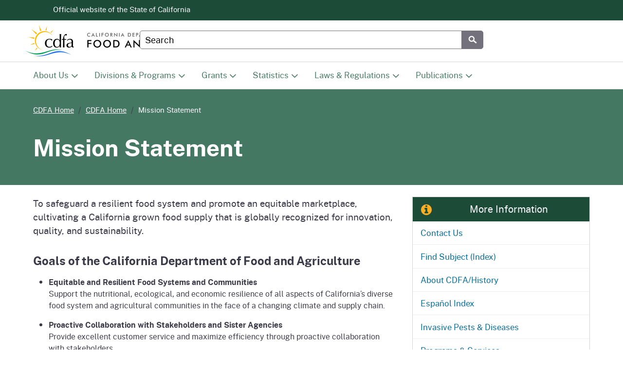

--- FILE ---
content_type: text/html
request_url: https://www-test.cdfa.ca.gov/CDFA-Mission.html
body_size: 5541
content:
<!DOCTYPE html>
<html lang="en">
<head>
	<title>CDFA - Mission Statment</title>
	<meta name="Author" content="California Department of Food and Agriculture" /> 
	<meta name="Description" content="CDFA Mission Statement" /> 
	<meta name="Keywords" content="protect, promote, agriculture, farmers, ranchers, California, government, exclude pests, diseases, orderly marketplace, industry needs" />
	<meta name="viewport" content="width=device-width, initial-scale=1.0, minimum-scale=1.0">
<meta http-equiv="Content-type" content="text/html; charset=utf-8">
<script type="text/javascript" src="/ruxitagentjs_ICA7NVfqrux_10327251022105625.js" data-dtconfig="rid=RID_1127900594|rpid=-974233166|domain=ca.gov|reportUrl=/rb_bf61395fuy|app=2823bcffdc2aeeb9|owasp=1|featureHash=ICA7NVfqrux|rdnt=1|uxrgce=1|cuc=4cgn59ub|mel=100000|expw=1|dpvc=1|lastModification=1768436521883|postfix=4cgn59ub|tp=500,50,0|srbbv=2|agentUri=/ruxitagentjs_ICA7NVfqrux_10327251022105625.js"></script><link rel="stylesheet" href="/v7/ca_state_template/css/cagov.core.min.css">
<link rel="stylesheet" href="/v7/css/colortheme-cdfa.css">
<link rel="stylesheet" href="/v7/css/cdfa.css">
<!--<link rel="stylesheet" href="/v7/css/font-awesome.css">-->
<link rel="stylesheet" href="https://cdnjs.cloudflare.com/ajax/libs/font-awesome/4.7.0/css/font-awesome.min.css">
<script src="/v7/ca_state_template/js/cagov.core.js"></script>
<script src="/v7/js/jquery.min.js"></script>
<link rel="apple-touch-icon-precomposed" sizes="100x100" href="/v7/images/favicon/apple-touch-icon-precomposed.png">
<link rel="icon" sizes="192x192" href="/v7/images/favicon/apple-touch-icon-192x192.png">
<link rel="apple-touch-icon-precomposed" sizes="180x180" href="/v7/images/favicon/apple-touch-icon-180x180.png">
<link rel="apple-touch-icon-precomposed" sizes="152x152" href="/v7/images/favicon/apple-touch-icon-152x152.png">
<link rel="apple-touch-icon-precomposed" sizes="144x144" href="/v7/images/favicon/apple-touch-icon-144x144.png">
<link rel="apple-touch-icon-precomposed" sizes="120x120" href="/v7/images/favicon/apple-touch-icon-120x120.png">
<link rel="apple-touch-icon-precomposed" sizes="114x114" href="/v7/images/favicon/apple-touch-icon-114x114.png">
<link rel="apple-touch-icon-precomposed" sizes="72x72" href="/v7/images/favicon/apple-touch-icon-72x72.png">
<link rel="apple-touch-icon-precomposed" href="/v7/images/favicon/apple-touch-icon-57x57.png">
<link rel="shortcut icon" href="/v7/images/favicon/apple-touch-icon-57x57.png">
<link rel="apple-touch-icon" href="/v7/images/favicon/apple-touch-icon.png">
<link rel="shortcut icon" href="/v7/images/favicon/favicon.ico">
<!-- Statewide Alerts Server -->
<script defer src="https://alert.cdt.ca.gov" crossorigin="anonymous"></script>
<!-- Google Tag Manager -->
<script type="text/javascript">
    (function (w, d, s, l, i) {
        w[l] = w[l] || []; w[l].push({
            'gtm.start':
                new Date().getTime(), event: 'gtm.js'
        }); var f = d.getElementsByTagName(s)[0],
            j = d.createElement(s), dl = l != 'dataLayer' ? '&l=' + l : ''; j.async = true; j.src =
                'https://www.googletagmanager.com/gtm.js?id=' + i + dl; f.parentNode.insertBefore(j, f);
    })(window, document, 'script', 'dataLayer', 'GTM-W4BKPB7');
</script>
<!-- End Google Tag Manager -->

<script type="text/javascript">
    var _gaq = _gaq || [];
    _gaq.push(['_setAccount', 'UA-3419582-2']); // statewide analytics
    _gaq.push(['_gat._anonymizeIp']);
    _gaq.push(['_setDomainName', '.ca.gov']);
    _gaq.push(['_trackPageview']);
    (function () {
        var ga = document.createElement('script'); ga.type = 'text/javascript'; ga.async = true;
        ga.src = ('https:' == document.location.protocol ? 'https://ssl' : 'http://www') + '.google-analytics.com/ga.js';
        var s = document.getElementsByTagName('script')[0]; s.parentNode.insertBefore(ga, s);
    })();
</script>



</head>
<body class="two-column">
	<header role="banner" id="header" class="global-header fixed">
		<div id="skip-to-content" class="sr-only"><a href="#main-content">Skip to Main Content</a></div>
<div class="utility-header">
	<div class="container">
		<div class="flex-row">
			<div class="social-media-links">
				<div class="header-cagov-logo">
					<a href="https://ca.gov">
						<span class="sr-only">CA.gov</span>
						<span class="ca-gov-logo-svg"></span>
					</a>
				</div>
				<p class="official-tag">
					<span class="desktop-only">Official website of the</span>
					State of California
				</p>
			</div>
			<div class="settings-links"></div>
		</div>
	</div>
</div>

<div class="section-default">
	<div class="branding">
		<div class="header-organization-banner">
			<a href="/">
				<div class="logo-assets">
					<img src="/v7/images/cdfa_header_logo.png" class="logo-img" alt="California Department of Food and Agriculture" style="aspect-ratio: 840 / 128">
				</div>
			</a>
		</div>
	</div>
</div>

<div class="mobile-controls">
	<span class="mobile-control-group mobile-header-icons">
		<!-- Add more mobile controls here. These will be on the right side of the mobile page header section -->
	</span>
	<div class="mobile-control-group main-nav-icons">
		<button	id="nav-icon3" class="mobile-control toggle-menu" aria-expanded="false" aria-controls="navigation">
			<span></span>
			<span></span>
			<span></span>
			<span></span>
			<span class="sr-only">Menu</span>
		</button>
	</div>
</div>


		<div class="navigation-search full-width-nav container">
	<div id="head-search" class="search-container featured-search">
		<div class="container">
	<form id="Search" class="pos-rel" action="/v7/serp.html">
		<span class="sr-only" id="SearchInput">Custom Google Search</span>
		<input type="search" name="q" aria-labelledby="SearchInput" placeholder="Search" class="search-textfield">
		<button type="submit" class="gsc-search-button">
			<span class="ca-gov-icon-search" aria-hidden="true"></span>
			<span class="sr-only">Submit</span>
		</button>
		<div class="close-search-btn">
			<button class="close-search gsc-clear-button border-0 bg-transparent pos-rel" type="reset">
				<span class="sr-only">Close</span>
			</button>
		</div>
	</form>
</div>

	</div>
	<nav id="navigation" class="main-navigation megadropdown" aria-label="Main navigation">
	<ul id="nav_list" class="top-level-nav">
		<li class="nav-item" role="presentation">
			<a class="first-level-link">About Us</a>
			<div class="sub-nav">
				<div class="half">
					<ul class="second-level-nav">
						<li class="unit2">
							<a href="https://pressreleases.cdfa.ca.gov/Home/List" class="second-level-link">
								Latest Press Releases
							</a></li>
						<li class="unit2">
							<a href="/exec/leadership/" class="second-level-link">
								Executive Leadership
							</a></li>
					</ul>
				</div>
				<div class="half">
					<ul class="second-level-nav">
						<li class="unit2">
							<a href="/social-media/" class="second-level-link">
								Social Media Directory
							</a></li>
						<li class="unit2">
							<a href="/Contact_Us.html" class="second-level-link">
								Contact Us
							</a></li>
					</ul>
				</div>
			</div></li>
		<li class="nav-item" role="presentation">
			<a class="first-level-link">Divisions & Programs</a>
			<div class="sub-nav">
				<div class="half">
					<ul class="second-level-nav">
						<li class="unit2">
							<a href="/AHFSS/" class="second-level-link">
								Animal Health & Food Safety Services Division (AHFSS)
								<span class="sr-only">Homepage</span>
							</a></li>
						<li class="unit2">
							<a href="/dms/" class="second-level-link">
								Division of Measurement Standards (DMS)
								<span class="sr-only">Homepage</span>
							</a></li>
						<li class="unit2">
							<a href="/grants/" class="second-level-link">
								Office of Grant Administration
								<span class="sr-only">Homepage</span>
							</a></li>
						<li class="unit2">
							<a href="/Citrus/" class="second-level-link">
								Citrus Pest & Disease Prevention Division (CPDPD)
								<span class="sr-only">Homepage</span>
							</a></li>
						<li class="unit2">
							<a href="/farmequity/" class="second-level-link">
								Farm Equity Homepage
							</a></li>
						<li class="unit2">
							<a href="/pdcp/" class="second-level-link">
								Pierce's Disease Control Program (PDCP)
								<span class="sr-only">Homepage</span>
							</a></li>
					</ul>
				</div>
				<div class="half">
					<ul class="second-level-nav">
						<li class="unit2">
							<a href="/exec/county/County_Liaison.html" class="second-level-link">
								County Relations Office
								<span class="sr-only">Homepage</span>
							</a></li>
						<li class="unit2">
							<a href="/is/" class="second-level-link">
								Inspection Services Division
								<span class="sr-only">Homepage</span>
							</a></li>
						<li class="unit2">
							<a href="/plant/" class="second-level-link">
								Plant Health & Pest Prevention Services Division (PHPPS)
								<span class="sr-only">Homepage</span>
							</a></li>
						<li class="unit2">
							<a href="/mkt/" class="second-level-link">
								Division of Marketing Services (MSD) / Fairs & Expositions (F&E)
							</a></li>
						<li class="unit2">
							<a href="/oars/" class="second-level-link">
								Office of Agricultural Resilience and Sustainability (OARS)
								<span class="sr-only">Homepage</span>
							</a></li>
						<li class="unit2">
							<a href="/State_Board/" class="second-level-link">
								State Board of Food & Agriculture
								<span class="sr-only">Homepage</span>
							</a></li>
					</ul>
				</div>
			</div></li>
		<li class="nav-item" role="presentation">
			<a href="/grants/" class="first-level-link">Grants</a>
			<div class="sub-nav">
				<div class="half">
					<ul class="second-level-nav">
						<li class="unit2">
							<a href="/grants/" class="second-level-link">
								Grant Programs List
							</a></li>
						<li class="unit2">
							<a href="/farmerresources/grant_programs.html" class="second-level-link">
								Grants for Farmers
							</a></li>
					</ul>
				</div>
				<div class="half">
					<ul class="second-level-nav">
					</ul>
				</div>
			</div></li>
		<li class="nav-item" role="presentation">
			<a href="/Statistics/" class="first-level-link">Statistics</a>
			<div class="sub-nav">
				<div class="third">
					<ul class="second-level-nav">
						<li class="unit2">
							<a href="/Statistics/"  class="second-level-link">
								California Agricultural Production Statistics
							</a></li>
					</ul>
				</div>
				<div class="third">
					<ul class="second-level-nav">
						<li class="unit2">
							<a href="https://www.nass.usda.gov/Statistics_by_State/California/"  class="second-level-link">
								National Agricultural Statistics <span class="text-nowrap">Service <i class="fa fa-fw fa-external-link"></i></span>
								<div class="link-description">United States Department of Agriculture</div>
							</a></li>
					</ul>
				</div>
				<div class="third">
					<ul class="second-level-nav">
						<li class="unit2">
							<a href="http://www.labormarketinfo.edd.ca.gov/"  class="second-level-link">
								California Agricultural <span class="text-nowrap">Employment <i class="fa fa-fw fa-external-link"></i></span>
								<div class="link-description">Employment Development Department</div>
							</a></li>
					</ul>
				</div>
			</div></li>
		<li class="nav-item" role="presentation">
			<a href="/Regulations.html" class="first-level-link">Laws & Regulations</a>
			<div class="sub-nav">
				<div class="half">
					<ul class="second-level-nav">
						<li class="unit2">
							<a href="/Regulations.html#grants"  class="second-level-link">
								CDFA &mdash; General Regulations
							</a></li>
						<li class="unit2">
							<a href="/is/Regulations.html"  class="second-level-link">
								Inspection Services Division
								<span class="sr-only"> - Regulations</span>
							</a></li>
						<li class="unit2">
							<a href="/AHFSS/regulations.html"  class="second-level-link">
								Animal Health & Food Safety Services Division (AHFSS)
								<span class="sr-only"> - Regulations</span>
							</a></li>
						<li class="unit2">
							<a href="/pdcp/Regulations.html"  class="second-level-link">
								Pierces Disease Control Program (PDCP)
								<span class="sr-only"> - Regulations</span>
							</a></li>
					</ul>
				</div>
				<div class="half">
					<ul class="second-level-nav">
						<li class="unit2">
							<a href="/mkt/regulations.html"  class="second-level-link">
								Division of Marketing Services (MSD)
								<span class="sr-only"> - Regulations</span>
							</a></li>
						<li class="unit2">
							<a href="/plant/Regulations.html"  class="second-level-link">
								Plant Health & Pest Prevention Services Division (PHPPS)
								<span class="sr-only"> - Regulations</span>
							</a></li>
						<li class="unit2">
							<a href="/dms/regulations.html"  class="second-level-link">
								Division of Measurement Standards (DMS)
								<span class="sr-only"> - Regulations</span>
							</a></li>
						<li class="unit2">
							<a href="/ola/"  class="second-level-link">
								Office of Legislative Affairs (OLA)
								<span class="sr-only"> - Regulations</span>
							</a></li>
					</ul>
				</div>
			</div></li>
		<li class="nav-item" role="presentation">
			<a href="/Publications.html" class="first-level-link">Publications</a>
			<div class="sub-nav">
				<div class="half">
					<ul class="second-level-nav">
						<li class="unit2">
							<a href="/Publications.html"  class="second-level-link">
								CDFA &mdash; Publications & Reports
							</a></li>
						<li class="unit2">
							<a href="/mkt/publications.html"  class="second-level-link">
								Division of Marketing Services (MSD)
								<span class="sr-only"> - Publications</span>
							</a></li>
						<li class="unit2">
							<a href="/forms/"  class="second-level-link">
								CDFA &mdash; Electronic Forms
							</a></li>
						<li class="unit2">
							<a href="/dms/publications.html"  class="second-level-link">
								Division of Measurement Standards (DMS)
								<span class="sr-only"> - Publications</span>
							</a></li>
					</ul>
				</div>
				<div class="half">
					<ul class="second-level-nav">
						<li class="unit2">
							<a href="https://www.cdfa.ca.gov/exec/public_affairs/pdf/CDFA_Strategic_Plan_2025-2030.pdf
"  class="second-level-link">
								CDFA Strategic Plan <span class="text-nowrap">2025-2030<i class="fa fa-fw fa-file-pdf-o ms-1"></i></span>
							</a></li>
						<li class="unit2">
							<a href="/FairsAndExpositions/Resources_and_Publications/"  class="second-level-link">
								Fairs & Expositions (F&E)
								<div class="link-description">Division of Marketing Services</div>
								<span class="sr-only"> - Publications</span>
							</a></li>
						<li class="unit2">
							<a href="/AHFSS/AHFSS_Forms_and_Publications.html"  class="second-level-link">
								Animal Health & Food Safety Services Division (AHFSS)
								<span class="sr-only"> - Publications</span>
							</a></li>
						<li class="unit2">
							<a href="/plant/Publications.html"  class="second-level-link">
								Plant Health & Pest Prevention Services Division (PHPPS)
								<span class="sr-only"> - Publications</span>
							</a></li>
					</ul>
				</div>
			</div></li>
	</ul>
</nav>

</div>

	</header>
	<div id="main-content" class="main-content">

		<!-- BEGIN BANNER -->
		<!-- options: default/understated/overstated/impact/inverted -->
		<div class="section-overstated"> 
			<div class="container p-y-md">
				<nav aria-label="Breadcrumbs" class="breadcrumbs">
					<ol>
						<li><a href="/">CDFA Home</a></li>
						<li><a href="/">CDFA Home</a></li>
					<li class="active">Mission Statement</li>
					</ol>
				</nav>
				<h1 class="m-t-0">Mission Statement</h1>
			</div>
		</div>
		<!-- END BANNER -->

		<div class="container">

			<!-- BEGIN MAIN COLUMN -->
			<main class="main-primary mt-4" id="main">

				<p class="mt-0">To safeguard a resilient food system and promote an equitable marketplace, cultivating a California grown food supply that is globally recognized for innovation, quality, and sustainability.</p>

				

				<h4>Goals of the California Department of Food and Agriculture</h4>

				<ul class="font-size-14"> 
					<li class="my-3"><strong>Equitable and Resilient Food Systems and Communities</strong><br>
					Support the nutritional, ecological, and economic resilience of all aspects of California’s diverse food system and agricultural communities in the face of a changing climate and supply chain.</li>
				    <li class="my-3"><strong>Proactive Collaboration with Stakeholders and Sister Agencies</strong><br>
					Provide excellent customer service and maximize efficiency through proactive collaboration with stakeholders.</li>
				    <li class="my-3"><strong>Robust and Innovative CDFA Workforce</strong><br>
						Workforce empowered through investments in employee development, technological innovation, and process improvement to provide excellent customer service and support to California agriculture.</li>
				    <li class="my-3"><strong>Agricultural Systems Literacy</strong><br>
					Build strong awareness among California consumers about the superior quality, value, safety, and stewardship represented in the California agricultural brand and the role CDFA plays in maintaining the food system.</li>
				   
				</ul>
				
				<p class="mt-0">For more information, please view the <a href="https://www.cdfa.ca.gov/exec/public_affairs/pdf/CDFA_Strategic_Plan_2025-2030.pdf">CDFA  Strategic Plan 2025-2030</a>. </p>
               

			</main>
			<!-- END MAIN COLUMN -->

			<div class="main-secondary mt-4">

				<!-- BEGIN SIDEBAR -->

				<div class="card card-standout">
					<div class="card-heading">
						<span class="triangle"></span><span class="triangle"></span>
						<h3>
							<span class="ca-gov-icon-" aria-hidden="true"><i class="fa fa-info-circle"></i></span> More Information
						</h3>
					</div>
					<nav>
						<a class="sidenav" href="/Contact_Us.html">Contact Us </a>
						<a class="sidenav" href="/Subject_Index.html">Find Subject (Index)</a>
						<a class="sidenav" href="/CDFA-History.html">About CDFA/History </a>
                    	<a class="sidenav" href="/Spanish_Index.html">Español Index</a>
                    	<a class="sidenav" href="/invasives/">Invasive Pests &amp; Diseases</a>
						<a class="sidenav" href="/Programs.html">Programs &amp; Services </a>
						<a class="sidenav" href="/State_Board/index.html">State Board of Food &amp; Agriculture</a>
                    	<a class="sidenav" href="/Specialty_Crop_Competitiveness_Grants/index.html">Specialty Crop Block Grant Program</a>
					</nav>
				</div>

				
				<!-- END SIDEBAR -->
			</div>
		</div>
	</div>

	<aside class="p-b-md p-t-sm section-standout site-footer" style="clear: both;">
	<div class="container">
		<div class="row">
			<div class="col-md-4">
				<div class="h4 w-100 brd-bottom brd-highlight p-b" role="heading" aria-level="2">
					About CDFA
				</div>
				<div class="row">
					<div class="col-5">
						<a href="/exec/Public_Affairs/" class="d-block no-underline no-icon font-size-15 mb-3">
							News <span class="sr-only">from our organization</span>
						</a>
						<a href="/Employment/" class="d-block no-underline no-icon font-size-15 mb-3">
							Careers <span class="sr-only">and job openings</span>
						</a>
						<a href="/CDFA-History.html" class="d-block no-underline no-icon font-size-15 mb-3">
							History <span class="sr-only">of our organization</span>
						</a>
					</div>
					<div class="col-7">
						<a href="/exec/leadership/" class="d-block no-underline no-icon font-size-15 mb-3">Leadership Team</a>
						<a href="/Contact_Us.html" class="d-block no-underline no-icon font-size-15 mb-3">
							Contact us
						</a>
					</div>
				</div>
			</div>
			<div class="col-md-4" lang="es">
				<div class="h4 w-100 brd-bottom brd-highlight p-b" role="heading" aria-level="2">
					En espa&ntilde;ol
				</div>
				<a href="/Spanish_Index.html" class="d-block no-underline no-icon font-size-15 mb-3">
					&Iacute;ndice en espa&ntilde;ol
				</a>
				<a href="https://twitter.com/CDFAnoticias" class="d-block no-underline no-icon font-size-15 mb-3">
					@CDFAnoticias <span class="text-nowrap">en X (Twitter)</span>
				</a>
				<a href="https://www.instagram.com/cdfanoticias/" class="d-block no-underline no-icon font-size-15 mb-3">
					CDFAnoticias en Instagram
				</a>
			</div>
			<div class="col-md-4">
				<div class="h4 w-100 brd-bottom brd-highlight p-b" role="heading" aria-level="2">
					Connect to CDFA
				</div>
				<div class="row">
					<div class="col-5">
						<a href="https://www.facebook.com/California-Department-of-Food-and-Agriculture-83888787230/" class="d-block no-underline no-icon font-size-15 mb-3">
							Facebook
						</a>
						<a href="https://twitter.com/CDFANews" class="d-block no-underline no-icon font-size-15 mb-3">
							<span class="text-nowrap">X (Twitter)</span>
						</a>
						<a href="https://www.linkedin.com/company/californiadepartmentoffoodandagriculture" class="d-block no-underline no-icon font-size-15 mb-3">
							LinkedIn
						</a>
					</div>
					<div class="col-7">
						<a href="https://www.youtube.com/user/CDFAtoday" class="d-block no-underline no-icon font-size-15 mb-3">
							YouTube
						</a>
						<a href="https://www.instagram.com/cafoodandag/" class="d-block no-underline no-icon font-size-15 mb-3">
							Instagram
						</a>
						<a href="https://public.govdelivery.com/accounts/CADFA/subscriber/new" class="d-block no-underline no-icon font-size-15 mb-3">
							Email Updates
						</a>
					</div>
				</div>
			</div>
		</div>
	</div>
</aside>
<footer id="footer" class="global-footer">
	<div class="container">
		<div class="d-flex">
			<a href="https://ca.gov" class="cagov-logo">
				<span class="sr-only">CA.gov</span>
				<span class="ca-gov-logo-svg"></span>
			</a>
			<ul class="footer-links">
				<li><a href="https://www.ca.gov/use/">Conditions of use</a></li>
				<li><a href="/privacy.html">Privacy policy</a></li>
				<li><a href="/Accessibility.html">Accessibility</a></li>
				<li><a href="https://www.cdfa.ca.gov/pdfs/CDFA_Accessibility_Certification.pdf">Website Accessibility <span class="text-nowrap">Certification <i class="fa fa-fw fa-file-pdf-o"></i></span></a></li>
			</ul>
		</div>
	</div>
	<div class="copyright">
		<div class="container">
			Copyright &copy;
			<span id="thisyear">
				<script>
					document.getElementById('thisyear').appendChild(document.createTextNode(new Date().getFullYear()))
				</script>
			</span>
			State of California
		</div>
	</div>
	<button class="return-top">
		<span class="sr-only">Back to top</span>
	</button>
</footer>
<div class="decoration-last">&nbsp;</div>
<script type="text/javascript" src="/v7/js/google_translate.js"></script>
<script type="text/javascript" src="//translate.google.com/translate_a/element.js?cb=googleTranslateElementInit"></script>
<script type="text/javascript" src="/v7/js/cdfa.js"></script>


</body>
</html>
